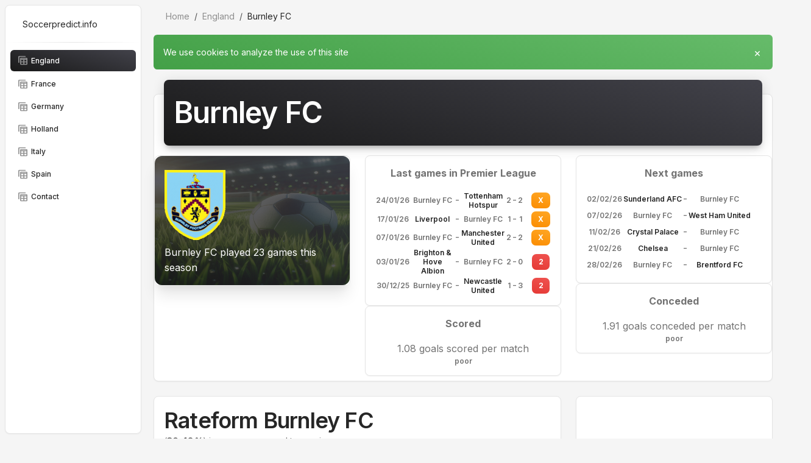

--- FILE ---
content_type: text/html
request_url: https://www.soccerpredict.info/England/burnley-fc/
body_size: 5988
content:
<!DOCTYPE html>
<html lang="en">
<head>
<meta property="article:published_time" content="2026-01-27T00:00:00+02:00" />
<meta charset="utf-8" />
  <script async src="https://www.googletagmanager.com/gtag/js?id=G-S2W2VG6BC5"></script><script>
  window.dataLayer = window.dataLayer || [];
  function gtag(){dataLayer.push(arguments);}
  gtag('js', new Date());
  gtag('config', 'G-S2W2VG6BC5');
  </script>
  <meta name="language" content="en">
  <meta name="description" content="The history of Burnley FC in the English Premier League, rate form progress, ranking, scored goals, conceded goals and last results">
  <meta name="keywords" content="Premier league, ranking, burnley">
  <title>The history of Burnley FC in the English Premier League</title>
  <link rel="canonical" href="https://soccerpredict.info/England/burnley-fc/">
  <meta name="robots" content="index,follow"/>
  <meta name="viewport" content="width=device-width, initial-scale=1, shrink-to-fit=no">
  <link rel="icon" href="https://soccerpredict.info/favicon.ico">
  <link rel="stylesheet" type="text/css" href="https://fonts.googleapis.com/css?family=Inter:300,400,500,600,700,900" />
  <link rel="stylesheet" href="https://fonts.googleapis.com/css2?family=Material+Symbols+Rounded:opsz,wght,FILL,GRAD@24,400,0,0" />
  <link id="pagestyle" href="https://soccerpredict.info/assets-v02/css/material-dashboard.css?v=3.2.0" rel="stylesheet" />



  <meta property="og:type" content="website" />
  <meta property="og:title" content="History of Burnley FC in the Premier League" />
  <meta property="og:description" content="Overview of the performance of Burnley FC in the Premier League which can be used for the next soccer prediction" />
  <meta property="og:url" content="https://soccerpredict.info/England/burnley-fc/" />
  <meta property="og:site_name" content="soccerpredict.info - Free football predictions" />
  <meta name="twitter:site" content="@soccerpredict2" /></head>
<body class="g-sidenav-show  bg-gray-100">

  <aside class="sidenav navbar navbar-vertical navbar-expand-xs border-radius-lg fixed-start ms-2  bg-white my-2" id="sidenav-main">
    <div class="sidenav-header">
      <i class="fas fa-times p-3 cursor-pointer text-dark opacity-5 position-absolute end-0 top-0 d-none d-xl-none" aria-hidden="true" id="iconSidenav"></i>
      <a class="navbar-brand px-4 py-3 m-0" href="https://soccerpredict.info">
<span class="ms-1 text-sm text-dark">Soccerpredict.info</span>
      </a>
    </div>
    <hr class="horizontal dark mt-0 mb-2">
    <div class="collapse navbar-collapse  w-auto " id="sidenav-collapse-main">
      <ul class="navbar-nav">
        <li class="nav-item">
          <a class="nav-link active bg-gradient-dark text-white" href="https://soccerpredict.info/predictions-england/" alt="Predictions England">
            <i class="material-symbols-rounded opacity-5">table_view</i>
            <span class="nav-link-text ms-1">England</span>
          </a>
        <li class="nav-item">
          <a class="nav-link text-dark" href="https://soccerpredict.info/predictions-france/" alt="Predictions France">
            <i class="material-symbols-rounded opacity-5">table_view</i>
            <span class="nav-link-text ms-1">France</span>
          </a>
        </li>
        <li class="nav-item">
          <a class="nav-link text-dark" href="https://soccerpredict.info/predictions-germany/" alt="Predictions Germany">
            <i class="material-symbols-rounded opacity-5">table_view</i>
            <span class="nav-link-text ms-1">Germany</span>
          </a>
        </li>
        <li class="nav-item">
          <a class="nav-link text-dark" href="https://soccerpredict.info/predictions-holland/" alt="Predictions Holland">
            <i class="material-symbols-rounded opacity-5">table_view</i>
            <span class="nav-link-text ms-1">Holland</span>
          </a>
        </li>
        <li class="nav-item">
          <a class="nav-link text-dark" href="https://soccerpredict.info/predictions-italy/" alt="Predictions Italy">
            <i class="material-symbols-rounded opacity-5">table_view</i>
            <span class="nav-link-text ms-1">Italy</span>
          </a>
        </li>
        <li class="nav-item">
          <a class="nav-link text-dark" href="https://soccerpredict.info/predictions-spain/" alt="Predictions Spain">
            <i class="material-symbols-rounded opacity-5">table_view</i>
            <span class="nav-link-text ms-1">Spain</span>
          </a>
        </li>
        <li class="nav-item">
          <a class="nav-link text-dark" href="https://soccerpredict.info/contact/" alt="Contact us">
            <i class="material-symbols-rounded opacity-5">table_view</i>
            <span class="nav-link-text ms-1">Contact</span>
          </a>
        </li>
      </ul>
    </div>
  </aside>
  <main class="main-content position-relative max-height-vh-100 h-100 border-radius-lg ">
    <nav class="navbar navbar-main navbar-expand-lg px-0 mx-3 shadow-none border-radius-xl" id="navbarBlur" data-scroll="true">
      <div class="container-fluid py-1 px-3">
        <nav aria-label="breadcrumb">
          <ol class="breadcrumb bg-transparent mb-0 pb-0 pt-1 px-0 me-sm-6 me-5">
            <li class="breadcrumb-item text-sm"><a class="opacity-5 text-dark" href="https://soccerpredict.info/" alt="beat the bookie">Home</a></li>
            <li class="breadcrumb-item text-sm"><a class="opacity-5 text-dark" href="https://soccerpredict.info/predictions-england/" alt="England">England</a></li>
            <li class="breadcrumb-item text-sm text-dark active" aria-current="page">Burnley FC</li>
          </ol>
        </nav>
      </div>
    </nav>
    <div class="container-fluid py-2">
      <div id="cookie-popup">
      <div class="alert alert-success alert-dismissible text-white" role="alert">
        <span class="text-sm">We use cookies to analyze the use of this site</span>
        <button id="accept-cookies" type="button" class="btn-close text-lg py-3 opacity-10" data-bs-dismiss="alert" aria-label="Close">
        <span aria-hidden="true">&times;</span>
        </button>
      </div></div>
      <div class="row">
        <div class="col-12">
          <div class="card my-4">
            <div class="card-header p-0 position-relative mt-n4 mx-3 z-index-2">
              <div class="bg-gradient-dark shadow-dark border-radius-lg pt-4 pb-3">
                <h1 class="text-white text-capitalize ps-3">Burnley FC</h1>
              </div>
            </div>
          <div class="card-body px-0 pb-2">
          <div class="row">
            <div class="col-xl-4 mb-xl-0 mb-4">
              <div class="card bg-transparent shadow-xl">
                <div class="overflow-hidden position-relative border-radius-xl">
                  <img src="https://soccerpredict.info/assets-v02/img/soccer-pitch.png" alt="soccer pitch" class="position-absolute opacity-2 start-0 top-0 w-100 z-index-1 h-100" alt="pattern-tree">
                  <span class="mask bg-gradient-dark opacity-10"></span>
                  <div class="card-body position-relative z-index-1 p-3">
					     <img src="https://soccerpredict.info/img/England/burnley.png" alt="logo Burnley FC">
                    <br/><span class="text-white mb-1">Burnley FC played 23 games this season</span>
                  </div>
                </div>
              </div>
            </div>
            <div class="col-xl-4">
              <div class="card">
                <div class="card-header mx-4 p-3 text-center">
                  <strong class="text-black">Last games in Premier League</strong>
                </div>
                <div class="card-body pt-0 p-3 text-center">
                  <table>
                    <tr><td><p class="text-xs font-weight-bold mb-0">24/01/26</p></td><td><p class="text-xs font-weight-bold mb-0">Burnley FC</p></td><td>-</td><td><p class="text-xs font-weight-bold mb-0"><a href="https://soccerpredict.info/England/tottenham-hotspur/" alt="Tottenham Hotspur">Tottenham Hotspur</a></p></td><td><p class="text-xs font-weight-bold mb-0">2</p></td><td>-</td><td><p class="text-xs font-weight-bold mb-0">2</p></td><td>&nbsp;&nbsp;</td><td><span class="badge badge-sm bg-gradient-warning">X</span></td></tr>
                    <tr><td><p class="text-xs font-weight-bold mb-0">17/01/26</p></td><td><p class="text-xs font-weight-bold mb-0"><a href="https://soccerpredict.info/England/liverpool-fc/" alt="Liverpool">Liverpool</a></p></td><td>-</td><td><p class="text-xs font-weight-bold mb-0">Burnley FC</p></td><td><p class="text-xs font-weight-bold mb-0">1</p></td><td>-</td><td><p class="text-xs font-weight-bold mb-0">1</p></td><td>&nbsp;&nbsp;</td><td><span class="badge badge-sm bg-gradient-warning">X</span></td></tr>
                    <tr><td><p class="text-xs font-weight-bold mb-0">07/01/26</p></td><td><p class="text-xs font-weight-bold mb-0">Burnley FC</p></td><td>-</td><td><p class="text-xs font-weight-bold mb-0"><a href="https://soccerpredict.info/England/manchester-united/" alt="Manchester United">Manchester United</a></p></td><td><p class="text-xs font-weight-bold mb-0">2</p></td><td>-</td><td><p class="text-xs font-weight-bold mb-0">2</p></td><td>&nbsp;&nbsp;</td><td><span class="badge badge-sm bg-gradient-warning">X</span></td></tr>
                    <tr><td><p class="text-xs font-weight-bold mb-0">03/01/26</p></td><td><p class="text-xs font-weight-bold mb-0"><a href="https://soccerpredict.info/England/brighton-and-hove-albion/" alt="Brighton & Hove Albion">Brighton & Hove Albion</a></p></td><td>-</td><td><p class="text-xs font-weight-bold mb-0">Burnley FC</p></td><td><p class="text-xs font-weight-bold mb-0">2</p></td><td>-</td><td><p class="text-xs font-weight-bold mb-0">0</p></td><td>&nbsp;&nbsp;</td><td><span class="badge badge-sm bg-gradient-danger">2</span></td></tr>
                    <tr><td><p class="text-xs font-weight-bold mb-0">30/12/25</p></td><td><p class="text-xs font-weight-bold mb-0">Burnley FC</p></td><td>-</td><td><p class="text-xs font-weight-bold mb-0"><a href="https://soccerpredict.info/England/newcastle-united/" alt="Newcastle United">Newcastle United</a></p></td><td><p class="text-xs font-weight-bold mb-0">1</p></td><td>-</td><td><p class="text-xs font-weight-bold mb-0">3</p></td><td>&nbsp;&nbsp;</td><td><span class="badge badge-sm bg-gradient-danger">2</span></td></tr>
                  </table>
                </div>
              </div>
              <div class="card">
                <div class="card-header mx-4 p-3 text-center">
                  <strong>Scored</strong>
                </div>
                <div class="card-body pt-0 p-3 text-center">
                  1.08 goals scored per match
                  <p class="text-xs font-weight-bold mb-0">poor</p>
                </div>
              </div>
            </div>
            <div class="col-xl-4">
              <div class="card">
                <div class="card-header mx-4 p-3 text-center">
                  <strong class="text-black">Next games</strong>
                </div>
                <div class="card-body pt-0 p-3 text-center">
                  <table>
                    <tr><td><p class="text-xs font-weight-bold mb-0">02/02/26</p></td><td><p class="text-xs font-weight-bold mb-0"><a href="https://soccerpredict.info/England/sunderland-afc/" alt="Sunderland AFC">Sunderland AFC</a></p></td><td>-</td><td><p class="text-xs font-weight-bold mb-0">Burnley FC</p></td></tr>
                    <tr><td><p class="text-xs font-weight-bold mb-0">07/02/26</p></td><td><p class="text-xs font-weight-bold mb-0">Burnley FC</p></td><td>-</td><td><p class="text-xs font-weight-bold mb-0"><a href="https://soccerpredict.info/England/west-ham-united/" alt="West Ham United">West Ham United</a></p></td></tr>
                    <tr><td><p class="text-xs font-weight-bold mb-0">11/02/26</p></td><td><p class="text-xs font-weight-bold mb-0"><a href="https://soccerpredict.info/England/crystal-palace/" alt="Crystal Palace">Crystal Palace</a></p></td><td>-</td><td><p class="text-xs font-weight-bold mb-0">Burnley FC</p></td></tr>
                    <tr><td><p class="text-xs font-weight-bold mb-0">21/02/26</p></td><td><p class="text-xs font-weight-bold mb-0"><a href="https://soccerpredict.info/England/chelsea-fc/" alt="Chelsea">Chelsea</a></p></td><td>-</td><td><p class="text-xs font-weight-bold mb-0">Burnley FC</p></td></tr>
                    <tr><td><p class="text-xs font-weight-bold mb-0">28/02/26</p></td><td><p class="text-xs font-weight-bold mb-0">Burnley FC</p></td><td>-</td><td><p class="text-xs font-weight-bold mb-0"><a href="https://soccerpredict.info/England/brentford-fc/" alt="Brentford FC">Brentford FC</a></p></td></tr>
                  </table>
                </div>
              </div>
              <div class="card">
                <div class="card-header mx-4 p-3 text-center">
                  <strong>Conceded</strong>
                </div>
                <div class="card-body pt-0 p-3 text-center">
                  1.91 goals conceded per match
                  <p class="text-xs font-weight-bold mb-0">poor</p>
                </div>
              </div>
                </div>
              </div>
            </div>
          </div>
        </div>
        <div class="col-lg-8">
          <div class="card">
            <div class="card-body">
              <h2 class="mb-0 ">Rateform Burnley FC</h2>
              <p class="text-sm "> (<span class="font-weight-bolder">30,42     %</span>) increase compared to previous year</p>
              <div class="pe-2">
                <div class="chart">
                  <canvas id="chart-line" class="chart-canvas" height="170"></canvas>
                </div>
              </div>
              <hr class="dark horizontal">
              <div class="d-flex ">
                <i class="material-symbols-rounded text-sm my-auto me-1">schedule</i>
                <p class="mb-0 text-sm">last update 27/01/2026</p>
              </div>
            </div>
          </div>
        </div>
          <div class="col-lg-4">
            <div class="card">
              <div class="card-body">
              <script async src="https://pagead2.googlesyndication.com/pagead/js/adsbygoogle.js"></script>
              <ins class="adsbygoogle"
              style="display:block"
              data-ad-client="ca-pub-4124324227890643"
              data-ad-slot="8568502249"
              data-ad-format="auto"
              data-full-width-responsive="true"></ins>
              <script>
              (adsbygoogle = window.adsbygoogle || []).push({});
              </script>
              </div>
            </div>
          </div>
            </div>
          </div>
        </div>
      <div class="row">
        <div class="col-12">
          <div class="card my-4">
            <div class="card-header p-0 position-relative mt-n4 mx-3 z-index-2">
              <div class="bg-gradient-dark shadow-dark border-radius-lg pt-4 pb-3">
                <h3 class="text-white text-capitalize ps-3">Burnley FC ranking in Premier League</h3>
              </div>
            </div>
            <div class="card-body px-0 pb-2">
              <div class="table-responsive p-0">
                <table class="table align-items-center mb-0">
                  <thead>
                    <tr>
                      <th class="text-uppercase text-secondary text-xxs font-weight-bolder opacity-7">Season</th>
                      <th class="text-uppercase text-secondary text-xxs font-weight-bolder opacity-4 ps-2">Played</th>
                      <th class="text-center text-uppercase text-secondary text-xxs font-weight-bolder opacity-7">1</th>
                      <th class="text-center text-uppercase text-secondary text-xxs font-weight-bolder opacity-7">X</th>
					  <th class="text-center text-uppercase text-secondary text-xxs font-weight-bolder opacity-7">2</th>
					  <th class="text-center text-uppercase text-secondary text-xxs font-weight-bolder opacity-7">Points</th>
					  <th class="text-center text-uppercase text-secondary text-xxs font-weight-bolder opacity-7">H</th>
					  <th class="text-center text-uppercase text-secondary text-xxs font-weight-bolder opacity-7">A</th>
                      <th class="text-secondary opacity-7"></th>
                    </tr>
                  </thead>
                  <tbody>
                       <tr>
                      <td>
                        <div class="d-flex px-2 py-1">
                          <div class="d-flex flex-column justify-content-center"><h6 class="mb-0 text-sm">2025-2026</h6></div>
                        </div>
                      </td>
                      <td><p class="text-xs font-weight-bold mb-0">23</p></td>
                      <td class="align-middle text-center text-sm"><span class="text-secondary text-xs font-weight-bold"><a href="../season-2025-2026/games/">3</a></span></td>
                      <td class="align-middle text-center"><span class="text-secondary text-xs font-weight-bold">6</span></td>
                      <td class="align-middle text-center"><span class="text-secondary text-xs font-weight-bold">14</span></td>
                      <td class="align-middle text-center"><span class="text-secondary text-xs font-weight-bold"><h6 class="mb-0 text-sm">15</h6></span></td>
                      <td class="align-middle text-center"><span class="text-secondary text-xs font-weight-bold">25</span></td>
                      <td class="align-middle text-center"><span class="text-secondary text-xs font-weight-bold">44</span></td>
                      <td class="align-middle text-center"><span class="badge badge-sm bg-gradient-danger">-19</span></td>
                    </tr>
                       <tr>
                      <td>
                        <div class="d-flex px-2 py-1">
                          <div class="d-flex flex-column justify-content-center"><h6 class="mb-0 text-sm"><a href="../season-2023-2024/ranking/">2023-2024</a></h6></div>
                        </div>
                      </td>
                      <td><p class="text-xs font-weight-bold mb-0">38</p></td>
                      <td class="align-middle text-center text-sm"><span class="text-secondary text-xs font-weight-bold"><a href="../season-2023-2024/games/">5</a></span></td>
                      <td class="align-middle text-center"><span class="text-secondary text-xs font-weight-bold">9</span></td>
                      <td class="align-middle text-center"><span class="text-secondary text-xs font-weight-bold">24</span></td>
                      <td class="align-middle text-center"><span class="text-secondary text-xs font-weight-bold"><h6 class="mb-0 text-sm">24</h6></span></td>
                      <td class="align-middle text-center"><span class="text-secondary text-xs font-weight-bold">41</span></td>
                      <td class="align-middle text-center"><span class="text-secondary text-xs font-weight-bold">78</span></td>
                      <td class="align-middle text-center"><span class="badge badge-sm bg-gradient-danger">-37</span></td>
                    </tr>
                       <tr>
                      <td>
                        <div class="d-flex px-2 py-1">
                          <div class="d-flex flex-column justify-content-center"><h6 class="mb-0 text-sm"><a href="../season-2021-2022/ranking/">2021-2022</a></h6></div>
                        </div>
                      </td>
                      <td><p class="text-xs font-weight-bold mb-0">38</p></td>
                      <td class="align-middle text-center text-sm"><span class="text-secondary text-xs font-weight-bold"><a href="../season-2021-2022/games/">7</a></span></td>
                      <td class="align-middle text-center"><span class="text-secondary text-xs font-weight-bold">14</span></td>
                      <td class="align-middle text-center"><span class="text-secondary text-xs font-weight-bold">17</span></td>
                      <td class="align-middle text-center"><span class="text-secondary text-xs font-weight-bold"><h6 class="mb-0 text-sm">35</h6></span></td>
                      <td class="align-middle text-center"><span class="text-secondary text-xs font-weight-bold">34</span></td>
                      <td class="align-middle text-center"><span class="text-secondary text-xs font-weight-bold">53</span></td>
                      <td class="align-middle text-center"><span class="badge badge-sm bg-gradient-danger">-19</span></td>
                    </tr>
                       <tr>
                      <td>
                        <div class="d-flex px-2 py-1">
                          <div class="d-flex flex-column justify-content-center"><h6 class="mb-0 text-sm"><a href="../season-2020-2021/ranking/">2020-2021</a></h6></div>
                        </div>
                      </td>
                      <td><p class="text-xs font-weight-bold mb-0">38</p></td>
                      <td class="align-middle text-center text-sm"><span class="text-secondary text-xs font-weight-bold"><a href="../season-2020-2021/games/">10</a></span></td>
                      <td class="align-middle text-center"><span class="text-secondary text-xs font-weight-bold">9</span></td>
                      <td class="align-middle text-center"><span class="text-secondary text-xs font-weight-bold">19</span></td>
                      <td class="align-middle text-center"><span class="text-secondary text-xs font-weight-bold"><h6 class="mb-0 text-sm">39</h6></span></td>
                      <td class="align-middle text-center"><span class="text-secondary text-xs font-weight-bold">33</span></td>
                      <td class="align-middle text-center"><span class="text-secondary text-xs font-weight-bold">55</span></td>
                      <td class="align-middle text-center"><span class="badge badge-sm bg-gradient-danger">-22</span></td>
                    </tr>
                       <tr>
                      <td>
                        <div class="d-flex px-2 py-1">
                          <div class="d-flex flex-column justify-content-center"><h6 class="mb-0 text-sm"><a href="../season-2019-2020/ranking/">2019-2020</a></h6></div>
                        </div>
                      </td>
                      <td><p class="text-xs font-weight-bold mb-0">38</p></td>
                      <td class="align-middle text-center text-sm"><span class="text-secondary text-xs font-weight-bold"><a href="../season-2019-2020/games/">15</a></span></td>
                      <td class="align-middle text-center"><span class="text-secondary text-xs font-weight-bold">9</span></td>
                      <td class="align-middle text-center"><span class="text-secondary text-xs font-weight-bold">14</span></td>
                      <td class="align-middle text-center"><span class="text-secondary text-xs font-weight-bold"><h6 class="mb-0 text-sm">54</h6></span></td>
                      <td class="align-middle text-center"><span class="text-secondary text-xs font-weight-bold">43</span></td>
                      <td class="align-middle text-center"><span class="text-secondary text-xs font-weight-bold">50</span></td>
                      <td class="align-middle text-center"><span class="badge badge-sm bg-gradient-danger">-7</span></td>
                    </tr>
                       <tr>
                      <td>
                        <div class="d-flex px-2 py-1">
                          <div class="d-flex flex-column justify-content-center"><h6 class="mb-0 text-sm"><a href="../season-2018-2019/ranking/">2018-2019</a></h6></div>
                        </div>
                      </td>
                      <td><p class="text-xs font-weight-bold mb-0">38</p></td>
                      <td class="align-middle text-center text-sm"><span class="text-secondary text-xs font-weight-bold"><a href="../season-2018-2019/games/">11</a></span></td>
                      <td class="align-middle text-center"><span class="text-secondary text-xs font-weight-bold">7</span></td>
                      <td class="align-middle text-center"><span class="text-secondary text-xs font-weight-bold">20</span></td>
                      <td class="align-middle text-center"><span class="text-secondary text-xs font-weight-bold"><h6 class="mb-0 text-sm">40</h6></span></td>
                      <td class="align-middle text-center"><span class="text-secondary text-xs font-weight-bold">45</span></td>
                      <td class="align-middle text-center"><span class="text-secondary text-xs font-weight-bold">68</span></td>
                      <td class="align-middle text-center"><span class="badge badge-sm bg-gradient-danger">-23</span></td>
                    </tr>
                       <tr>
                      <td>
                        <div class="d-flex px-2 py-1">
                          <div class="d-flex flex-column justify-content-center"><h6 class="mb-0 text-sm"><a href="../season-2017-2018/ranking/">2017-2018</a></h6></div>
                        </div>
                      </td>
                      <td><p class="text-xs font-weight-bold mb-0">38</p></td>
                      <td class="align-middle text-center text-sm"><span class="text-secondary text-xs font-weight-bold"><a href="../season-2017-2018/games/">14</a></span></td>
                      <td class="align-middle text-center"><span class="text-secondary text-xs font-weight-bold">12</span></td>
                      <td class="align-middle text-center"><span class="text-secondary text-xs font-weight-bold">12</span></td>
                      <td class="align-middle text-center"><span class="text-secondary text-xs font-weight-bold"><h6 class="mb-0 text-sm">54</h6></span></td>
                      <td class="align-middle text-center"><span class="text-secondary text-xs font-weight-bold">36</span></td>
                      <td class="align-middle text-center"><span class="text-secondary text-xs font-weight-bold">39</span></td>
                      <td class="align-middle text-center"><span class="badge badge-sm bg-gradient-danger">-3</span></td>
                    </tr>
                       <tr>
                      <td>
                        <div class="d-flex px-2 py-1">
                          <div class="d-flex flex-column justify-content-center"><h6 class="mb-0 text-sm"><a href="../season-2016-2017/ranking/">2016-2017</a></h6></div>
                        </div>
                      </td>
                      <td><p class="text-xs font-weight-bold mb-0">38</p></td>
                      <td class="align-middle text-center text-sm"><span class="text-secondary text-xs font-weight-bold"><a href="../season-2016-2017/games/">11</a></span></td>
                      <td class="align-middle text-center"><span class="text-secondary text-xs font-weight-bold">7</span></td>
                      <td class="align-middle text-center"><span class="text-secondary text-xs font-weight-bold">20</span></td>
                      <td class="align-middle text-center"><span class="text-secondary text-xs font-weight-bold"><h6 class="mb-0 text-sm">40</h6></span></td>
                      <td class="align-middle text-center"><span class="text-secondary text-xs font-weight-bold">39</span></td>
                      <td class="align-middle text-center"><span class="text-secondary text-xs font-weight-bold">55</span></td>
                      <td class="align-middle text-center"><span class="badge badge-sm bg-gradient-danger">-16</span></td>
                    </tr>
                       <tr>
                      <td>
                        <div class="d-flex px-2 py-1">
                          <div class="d-flex flex-column justify-content-center"><h6 class="mb-0 text-sm"><a href="../season-2014-2015/ranking/">2014-2015</a></h6></div>
                        </div>
                      </td>
                      <td><p class="text-xs font-weight-bold mb-0">38</p></td>
                      <td class="align-middle text-center text-sm"><span class="text-secondary text-xs font-weight-bold"><a href="../season-2014-2015/games/">7</a></span></td>
                      <td class="align-middle text-center"><span class="text-secondary text-xs font-weight-bold">12</span></td>
                      <td class="align-middle text-center"><span class="text-secondary text-xs font-weight-bold">19</span></td>
                      <td class="align-middle text-center"><span class="text-secondary text-xs font-weight-bold"><h6 class="mb-0 text-sm">33</h6></span></td>
                      <td class="align-middle text-center"><span class="text-secondary text-xs font-weight-bold">28</span></td>
                      <td class="align-middle text-center"><span class="text-secondary text-xs font-weight-bold">53</span></td>
                      <td class="align-middle text-center"><span class="badge badge-sm bg-gradient-danger">-25</span></td>
                    </tr>
                       <tr>
                      <td>
                        <div class="d-flex px-2 py-1">
                          <div class="d-flex flex-column justify-content-center"><h6 class="mb-0 text-sm"><a href="../season-2009-2010/ranking/">2009-2010</a></h6></div>
                        </div>
                      </td>
                      <td><p class="text-xs font-weight-bold mb-0">38</p></td>
                      <td class="align-middle text-center text-sm"><span class="text-secondary text-xs font-weight-bold"><a href="../season-2009-2010/games/">8</a></span></td>
                      <td class="align-middle text-center"><span class="text-secondary text-xs font-weight-bold">6</span></td>
                      <td class="align-middle text-center"><span class="text-secondary text-xs font-weight-bold">24</span></td>
                      <td class="align-middle text-center"><span class="text-secondary text-xs font-weight-bold"><h6 class="mb-0 text-sm">30</h6></span></td>
                      <td class="align-middle text-center"><span class="text-secondary text-xs font-weight-bold">42</span></td>
                      <td class="align-middle text-center"><span class="text-secondary text-xs font-weight-bold">82</span></td>
                      <td class="align-middle text-center"><span class="badge badge-sm bg-gradient-danger">-40</span></td>
                    </tr>
                    </tbody>
                </table>
              </div>
            </div>
          </div>
        </div>
        <div class="col-md-12 mt-4">
          <div class="card h-100 mb-4">
            <div class="card-body pt-4 p-3">
              <script async src="https://pagead2.googlesyndication.com/pagead/js/adsbygoogle.js"></script>
              <ins class="adsbygoogle"
              style="display:block"
              data-ad-client="ca-pub-4124324227890643"
              data-ad-slot="8568502249"
              data-ad-format="auto"
              data-full-width-responsive="true"></ins>
              <script>
              (adsbygoogle = window.adsbygoogle || []).push({});
              </script>
            </div>
          </div>
        </div>
      </div>
<script src="https://soccerpredict.info/assets-v02/js/plugins/chartjs.min.js"></script>
<script>
    var ctx2 = document.getElementById("chart-line").getContext("2d");
    new Chart(ctx2, {
      type: "line",
      data: {
        labels: ["09","14","16","17","18","19","20","21","23","25"],
        datasets: [{
          label: "RateForm",
          tension: 0,
          borderWidth: 2,
          pointRadius: 3,
          pointBackgroundColor: "#43A047",
          pointBorderColor: "transparent",
          borderColor: "#43A047",
          backgroundColor: "transparent",
          fill: true,
          data: [292.38,489.32,402.89,634.39,498.94,777.84,563.60,471.14,260.42,238.23],
          maxBarThickness: 6
        }],
      },
      options: {
        responsive: true,
        maintainAspectRatio: false,
        plugins: {
          legend: {
            display: false,
          },
          tooltip: {
            callbacks: {
              title: function(context) {
                const fullYears = ["2009","2014","2016","2017","2018","2019","2020","2021","2023","2025"];
                return fullYears[context[0].dataIndex];
              }
            }
          }
        },
        interaction: {
          intersect: false,
          mode: 'index',
        },
        scales: {
          y: {
            grid: {
              drawBorder: false,
              display: true,
              drawOnChartArea: true,
              drawTicks: false,
              borderDash: [4, 4],
              color: '#e5e5e5'
            },
            ticks: {
              display: true,
              color: '#737373',
              padding: 10,
              font: {
                size: 12,
                lineHeight: 2
              },
            }
          },
          x: {
            grid: {
              drawBorder: false,
              display: false,
              drawOnChartArea: false,
              drawTicks: false,
              borderDash: [5, 5]
            },
            ticks: {
              display: true,
              color: '#737373',
              padding: 10,
              font: {
                size: 12,
                lineHeight: 2
              },
            }
          },
        },
      },
    });
  </script>
  <footer class="footer pt-5 mt-5">
    <div class="container">
      <div class=" row">
        <div class="col-md-2 col-sm-6 col-6 mb-4">
          <div>
            <h6 class="text-sm">England</h6>
            <ul class="flex-column ms-n3 nav">
              <li class="nav-item">
                <a class="nav-link" href="https://soccerpredict.info/predictions-england/" alt="Predictions England">Predictions</a>
              </li>
              <li class="nav-item">
                <a class="nav-link" href="https://soccerpredict.info/ranking-england/" alt="Ranking England">Ranking</a>
              </li>
              <li class="nav-item">
                <a class="nav-link" href="https://soccerpredict.info/current-form-england/" alt="Current form England">Current Form</a>
              </li>
              <li class="nav-item">
                <a class="nav-link" href="https://soccerpredict.info/rate-form-england/" alt="Rate form England">Rate Form</a>
              </li>
              <li class="nav-item">
                <a class="nav-link" href="https://soccerpredict.info/recent-goals-england/" alt="Recent goals England">Recent Goals</a>
              </li>
              <li class="nav-item">
                <a class="nav-link" href="https://soccerpredict.info/score-england/" alt="Score England">Common Scores</a>
              </li>
              <li class="nav-item">
                <a class="nav-link" href="https://soccerpredict.info/england-overview/" alt="Overview Teams England">Teams</a>
              </li>
            </ul>
          </div>
        </div>
        <div class="col-md-2 col-sm-6 col-6 mb-4">
          <div>
            <h6 class="text-sm">France</h6>
            <ul class="flex-column ms-n3 nav">
              <li class="nav-item">
                <a class="nav-link" href="https://soccerpredict.info/predictions-france/" alt="Predictions France">Predictions</a>
              </li>
              <li class="nav-item">
                <a class="nav-link" href="https://soccerpredict.info/ranking-france/" alt="Ranking France">Ranking</a>
              </li>
              <li class="nav-item">
                <a class="nav-link" href="https://soccerpredict.info/current-form-france/" alt="Current form France">Current Form</a>
              </li>
              <li class="nav-item">
                <a class="nav-link" href="https://soccerpredict.info/rate-form-france/" alt="Rate form France">Rate Form</a>
              </li>
              <li class="nav-item">
                <a class="nav-link" href="https://soccerpredict.info/recent-goals-france/" alt="Recent goals France">Recent Goals</a>
              </li>
              <li class="nav-item">
                <a class="nav-link" href="https://soccerpredict.info/score-france/" alt="Common scores France">Common Scores</a>
              </li>
              <li class="nav-item">
                <a class="nav-link" href="https://soccerpredict.info/france-overview/" alt="Overview teams France">Teams</a>
              </li>
            </ul>
          </div>
        </div>
        <div class="col-md-2 col-sm-6 col-6 mb-4">
          <div>
            <h6 class="text-sm">Germany</h6>
            <ul class="flex-column ms-n3 nav">
              <li class="nav-item">
                <a class="nav-link" href="https://soccerpredict.info/predictions-germany/" alt="Predictions Germany">Predictions</a>
              </li>
              <li class="nav-item">
                <a class="nav-link" href="https://soccerpredict.info/ranking-germany/" alt="Ranking Germany">Ranking</a>
              </li>
              <li class="nav-item">
                <a class="nav-link" href="https://soccerpredict.info/current-form-germany/" alt="Current form Germany">Current Form</a>
              </li>
              <li class="nav-item">
                <a class="nav-link" href="https://soccerpredict.info/rate-form-germany/" alt="Rate form Germany">Rate Form</a>
              </li>
              <li class="nav-item">
                <a class="nav-link" href="https://soccerpredict.info/recent-goals-germany/" alt="Recent goals Germany">Recent Goals</a>
              </li>
              <li class="nav-item">
                <a class="nav-link" href="https://soccerpredict.info/score-germany/" alt="Common scores Germany">Common Scores</a>
              </li>
              <li class="nav-item">
                <a class="nav-link" href="https://soccerpredict.info/germany-overview/" alt="Overview teams Germany">Teams</a>
              </li>
            </ul>
          </div>
        </div>
        <div class="col-md-2 col-sm-6 col-6 mb-4">
          <div>
            <h6 class="text-sm">Holland</h6>
            <ul class="flex-column ms-n3 nav">
              <li class="nav-item">
                <a class="nav-link" href="https://soccerpredict.info/predictions-holland/" alt="Predictions Holland">Predictions</a>
              </li>
              <li class="nav-item">
                <a class="nav-link" href="https://soccerpredict.info/ranking-holland/" alt="Ranking Holland">Ranking</a>
              </li>
              <li class="nav-item">
                <a class="nav-link" href="https://soccerpredict.info/current-form-holland/" alt="Current form Holland">Current Form</a>
              </li>
              <li class="nav-item">
                <a class="nav-link" href="https://soccerpredict.info/rate-form-holland/" alt="Rate form Holland">Rate Form</a>
              </li>
              <li class="nav-item">
                <a class="nav-link" href="https://soccerpredict.info/recent-goals-holland/" alt="Recent goals Holland">Recent Goals</a>
              </li>
              <li class="nav-item">
                <a class="nav-link" href="https://soccerpredict.info/score-holland/" alt="Common scores Holland">Common Scores</a>
              </li>
              <li class="nav-item">
                <a class="nav-link" href="https://soccerpredict.info/holland-overview/" alt="Overview teams Holland">Teams</a>
              </li>
            </ul>
          </div>
        </div>
        <div class="col-md-2 col-sm-6 col-6 mb-4">
          <div>
            <h6 class="text-sm">Italy</h6>
            <ul class="flex-column ms-n3 nav">
              <li class="nav-item">
                <a class="nav-link" href="https://soccerpredict.info/predictions-italy/" alt="Predictions Italy">Predictions</a>
              </li>
              <li class="nav-item">
                <a class="nav-link" href="https://soccerpredict.info/ranking-italy/" alt="Ranking Italy">Ranking</a>
              </li>
              <li class="nav-item">
                <a class="nav-link" href="https://soccerpredict.info/current-form-italy/" alt="Current form Italy">Current Form</a>
              </li>
              <li class="nav-item">
                <a class="nav-link" href="https://soccerpredict.info/rate-form-italy/" alt="Rate form Italy">Rate Form</a>
              </li>
              <li class="nav-item">
                <a class="nav-link" href="https://soccerpredict.info/recent-goals-italy/" alt="Recent goals Italy">Recent Goals</a>
              </li>
              <li class="nav-item">
                <a class="nav-link" href="https://soccerpredict.info/score-italy/" alt="Common scores Italy">Common Scores</a>
              </li>
              <li class="nav-item">
                <a class="nav-link" href="https://soccerpredict.info/italy-overview/" alt="Overview teams Italy">Teams</a>
              </li>
            </ul>
          </div>
        </div>
        <div class="col-md-2 col-sm-6 col-6 mb-4">
          <div>
            <h6 class="text-sm">Spain</h6>
            <ul class="flex-column ms-n3 nav">
              <li class="nav-item">
                <a class="nav-link" href="https://soccerpredict.info/predictions-spain/" alt="Predictions Spain">Predictions</a>
              </li>
              <li class="nav-item">
                <a class="nav-link" href="https://soccerpredict.info/ranking-spain/" alt="Ranking Spain">Ranking</a>
              </li>
              <li class="nav-item">
                <a class="nav-link" href="https://soccerpredict.info/current-form-spain/" alt="Current form Spain">Current Form</a>
              </li>
              <li class="nav-item">
                <a class="nav-link" href="https://soccerpredict.info/rate-form-spain/" alt="Rate form Spain">Rate Form</a>
              </li>
              <li class="nav-item">
                <a class="nav-link" href="https://soccerpredict.info/recent-goals-spain/" alt="Recent goals Spain">Recent Goals</a>
              </li>
              <li class="nav-item">
                <a class="nav-link" href="https://soccerpredict.info/score-spain/" alt="Common scores Spain">Common Scores</a>
              </li>
              <li class="nav-item">
                <a class="nav-link" href="https://soccerpredict.info/spain-overview/" alt="Overview teams Spain">Teams</a>
              </li>
            </ul>
          </div>
        </div>
                <div class="col-12">
                  <div class="text-center">
                    <p class="text-dark my-4 text-sm font-weight-normal">
                      All rights reserved. Copyright &copy; <script>
                        document.write(new Date().getFullYear())
                      </script> soccerpredict.info.
                    </p>
                    <p>
                    	<button type="button" class="btn btn-twitter btn-icon">
                    	<span class="btn-inner--icon"><i class="fab fa-twitter"></i></span>
                    	<span class="btn-inner--text"><a href="https://x.com/soccerpredict2" alt="Follow us on twitter">Follow us</a></span>
                    	</button>
                    </p>
                  </div>
                </div>
              </div>
            </div>
          </footer>
    </div>
  </main>
<script data-cookieconsent="ignore">
      window.dataLayer = window.dataLayer || [];
      function gtag() {
          dataLayer.push(arguments);
      }
    gtag('consent', 'default', {
          'ad_personalization': 'denied',
          'ad_storage': 'denied',
          'ad_user_data': 'denied',
          'analytics_storage': 'denied',
          'functionality_storage': 'denied',
          'personalization_storage': 'denied',
          'security_storage': 'granted',
          'wait_for_update': 500,
      });
    gtag("set", "ads_data_redaction", true);
    gtag("set", "url_passthrough", false);
</script>
<script>
      function setCookie(name, value, days) {
          const d = new Date();
          d.setTime(d.getTime() + (days * 24 * 60 * 60 * 1000));
          const expires = "expires=" + d.toUTCString();
          document.cookie = name + "=" + value + ";" + expires + ";path=/";
      }
    function checkCookie() {
          const cookieName = "cookies-accepted";
          return document.cookie.split(';').some((item) => item.trim().startsWith(cookieName + '='));
      }
    function loadGoogleAnalytics() {
          window.dataLayer = window.dataLayer || [];
          function gtag(){dataLayer.push(arguments);}
          gtag('js', new Date());
          gtag('config', 'G-S2W2VG6BC5');
          gtag('consent', 'update', {
          'ad_personalization': 'granted',
          'ad_storage': 'granted',
          'ad_user_data': 'granted',
          'analytics_storage': 'granted',
          'functionality_storage': 'granted',
          'personalization_storage': 'granted',
          'security_storage': 'granted',
          'wait_for_update': 500,
      });
        const script = document.createElement('script');
          script.src = "https://www.googletagmanager.com/gtag/js?id=G-S2W2VG6BC5";
          document.head.appendChild(script);
      }
    if (checkCookie()) {
          document.getElementById('cookie-popup').style.display = 'none';
      }
    document.getElementById('accept-cookies').onclick = function() {
          setCookie('cookies-accepted', 'true', 30);
          document.getElementById('cookie-popup').style.display = 'none';
          loadGoogleAnalytics();
      };
</script>
</body>
</html>


--- FILE ---
content_type: text/html; charset=utf-8
request_url: https://www.google.com/recaptcha/api2/aframe
body_size: 267
content:
<!DOCTYPE HTML><html><head><meta http-equiv="content-type" content="text/html; charset=UTF-8"></head><body><script nonce="In5x9NClQ5PQCyxbZm6hSA">/** Anti-fraud and anti-abuse applications only. See google.com/recaptcha */ try{var clients={'sodar':'https://pagead2.googlesyndication.com/pagead/sodar?'};window.addEventListener("message",function(a){try{if(a.source===window.parent){var b=JSON.parse(a.data);var c=clients[b['id']];if(c){var d=document.createElement('img');d.src=c+b['params']+'&rc='+(localStorage.getItem("rc::a")?sessionStorage.getItem("rc::b"):"");window.document.body.appendChild(d);sessionStorage.setItem("rc::e",parseInt(sessionStorage.getItem("rc::e")||0)+1);localStorage.setItem("rc::h",'1769711906346');}}}catch(b){}});window.parent.postMessage("_grecaptcha_ready", "*");}catch(b){}</script></body></html>